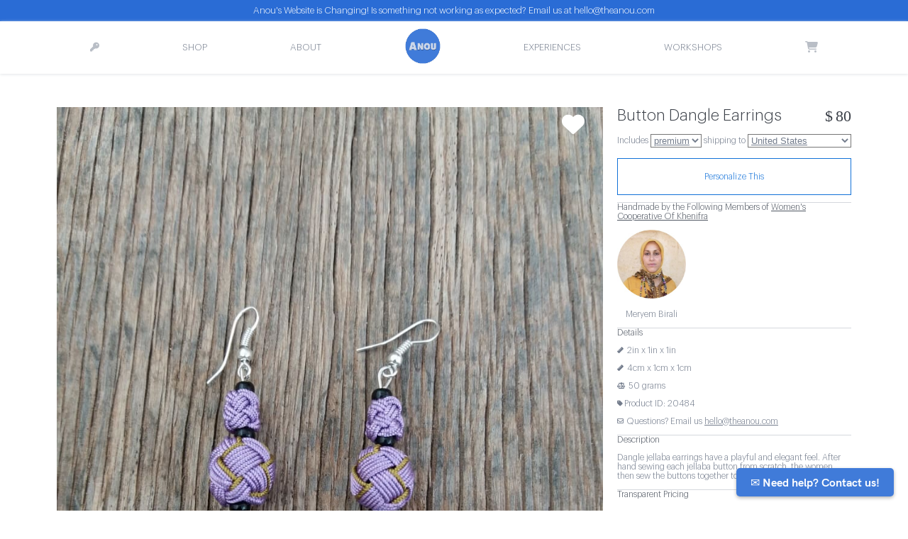

--- FILE ---
content_type: text/html; charset=utf-8
request_url: https://www.google.com/recaptcha/api2/anchor?ar=1&k=6LcEMZUpAAAAAB0Izqs4hOBS8951UhKV3_u3AMum&co=aHR0cHM6Ly90aGVhbm91LmNvbTo0NDM.&hl=en&v=PoyoqOPhxBO7pBk68S4YbpHZ&size=invisible&anchor-ms=20000&execute-ms=30000&cb=lkrnkyr3azg1
body_size: 49276
content:
<!DOCTYPE HTML><html dir="ltr" lang="en"><head><meta http-equiv="Content-Type" content="text/html; charset=UTF-8">
<meta http-equiv="X-UA-Compatible" content="IE=edge">
<title>reCAPTCHA</title>
<style type="text/css">
/* cyrillic-ext */
@font-face {
  font-family: 'Roboto';
  font-style: normal;
  font-weight: 400;
  font-stretch: 100%;
  src: url(//fonts.gstatic.com/s/roboto/v48/KFO7CnqEu92Fr1ME7kSn66aGLdTylUAMa3GUBHMdazTgWw.woff2) format('woff2');
  unicode-range: U+0460-052F, U+1C80-1C8A, U+20B4, U+2DE0-2DFF, U+A640-A69F, U+FE2E-FE2F;
}
/* cyrillic */
@font-face {
  font-family: 'Roboto';
  font-style: normal;
  font-weight: 400;
  font-stretch: 100%;
  src: url(//fonts.gstatic.com/s/roboto/v48/KFO7CnqEu92Fr1ME7kSn66aGLdTylUAMa3iUBHMdazTgWw.woff2) format('woff2');
  unicode-range: U+0301, U+0400-045F, U+0490-0491, U+04B0-04B1, U+2116;
}
/* greek-ext */
@font-face {
  font-family: 'Roboto';
  font-style: normal;
  font-weight: 400;
  font-stretch: 100%;
  src: url(//fonts.gstatic.com/s/roboto/v48/KFO7CnqEu92Fr1ME7kSn66aGLdTylUAMa3CUBHMdazTgWw.woff2) format('woff2');
  unicode-range: U+1F00-1FFF;
}
/* greek */
@font-face {
  font-family: 'Roboto';
  font-style: normal;
  font-weight: 400;
  font-stretch: 100%;
  src: url(//fonts.gstatic.com/s/roboto/v48/KFO7CnqEu92Fr1ME7kSn66aGLdTylUAMa3-UBHMdazTgWw.woff2) format('woff2');
  unicode-range: U+0370-0377, U+037A-037F, U+0384-038A, U+038C, U+038E-03A1, U+03A3-03FF;
}
/* math */
@font-face {
  font-family: 'Roboto';
  font-style: normal;
  font-weight: 400;
  font-stretch: 100%;
  src: url(//fonts.gstatic.com/s/roboto/v48/KFO7CnqEu92Fr1ME7kSn66aGLdTylUAMawCUBHMdazTgWw.woff2) format('woff2');
  unicode-range: U+0302-0303, U+0305, U+0307-0308, U+0310, U+0312, U+0315, U+031A, U+0326-0327, U+032C, U+032F-0330, U+0332-0333, U+0338, U+033A, U+0346, U+034D, U+0391-03A1, U+03A3-03A9, U+03B1-03C9, U+03D1, U+03D5-03D6, U+03F0-03F1, U+03F4-03F5, U+2016-2017, U+2034-2038, U+203C, U+2040, U+2043, U+2047, U+2050, U+2057, U+205F, U+2070-2071, U+2074-208E, U+2090-209C, U+20D0-20DC, U+20E1, U+20E5-20EF, U+2100-2112, U+2114-2115, U+2117-2121, U+2123-214F, U+2190, U+2192, U+2194-21AE, U+21B0-21E5, U+21F1-21F2, U+21F4-2211, U+2213-2214, U+2216-22FF, U+2308-230B, U+2310, U+2319, U+231C-2321, U+2336-237A, U+237C, U+2395, U+239B-23B7, U+23D0, U+23DC-23E1, U+2474-2475, U+25AF, U+25B3, U+25B7, U+25BD, U+25C1, U+25CA, U+25CC, U+25FB, U+266D-266F, U+27C0-27FF, U+2900-2AFF, U+2B0E-2B11, U+2B30-2B4C, U+2BFE, U+3030, U+FF5B, U+FF5D, U+1D400-1D7FF, U+1EE00-1EEFF;
}
/* symbols */
@font-face {
  font-family: 'Roboto';
  font-style: normal;
  font-weight: 400;
  font-stretch: 100%;
  src: url(//fonts.gstatic.com/s/roboto/v48/KFO7CnqEu92Fr1ME7kSn66aGLdTylUAMaxKUBHMdazTgWw.woff2) format('woff2');
  unicode-range: U+0001-000C, U+000E-001F, U+007F-009F, U+20DD-20E0, U+20E2-20E4, U+2150-218F, U+2190, U+2192, U+2194-2199, U+21AF, U+21E6-21F0, U+21F3, U+2218-2219, U+2299, U+22C4-22C6, U+2300-243F, U+2440-244A, U+2460-24FF, U+25A0-27BF, U+2800-28FF, U+2921-2922, U+2981, U+29BF, U+29EB, U+2B00-2BFF, U+4DC0-4DFF, U+FFF9-FFFB, U+10140-1018E, U+10190-1019C, U+101A0, U+101D0-101FD, U+102E0-102FB, U+10E60-10E7E, U+1D2C0-1D2D3, U+1D2E0-1D37F, U+1F000-1F0FF, U+1F100-1F1AD, U+1F1E6-1F1FF, U+1F30D-1F30F, U+1F315, U+1F31C, U+1F31E, U+1F320-1F32C, U+1F336, U+1F378, U+1F37D, U+1F382, U+1F393-1F39F, U+1F3A7-1F3A8, U+1F3AC-1F3AF, U+1F3C2, U+1F3C4-1F3C6, U+1F3CA-1F3CE, U+1F3D4-1F3E0, U+1F3ED, U+1F3F1-1F3F3, U+1F3F5-1F3F7, U+1F408, U+1F415, U+1F41F, U+1F426, U+1F43F, U+1F441-1F442, U+1F444, U+1F446-1F449, U+1F44C-1F44E, U+1F453, U+1F46A, U+1F47D, U+1F4A3, U+1F4B0, U+1F4B3, U+1F4B9, U+1F4BB, U+1F4BF, U+1F4C8-1F4CB, U+1F4D6, U+1F4DA, U+1F4DF, U+1F4E3-1F4E6, U+1F4EA-1F4ED, U+1F4F7, U+1F4F9-1F4FB, U+1F4FD-1F4FE, U+1F503, U+1F507-1F50B, U+1F50D, U+1F512-1F513, U+1F53E-1F54A, U+1F54F-1F5FA, U+1F610, U+1F650-1F67F, U+1F687, U+1F68D, U+1F691, U+1F694, U+1F698, U+1F6AD, U+1F6B2, U+1F6B9-1F6BA, U+1F6BC, U+1F6C6-1F6CF, U+1F6D3-1F6D7, U+1F6E0-1F6EA, U+1F6F0-1F6F3, U+1F6F7-1F6FC, U+1F700-1F7FF, U+1F800-1F80B, U+1F810-1F847, U+1F850-1F859, U+1F860-1F887, U+1F890-1F8AD, U+1F8B0-1F8BB, U+1F8C0-1F8C1, U+1F900-1F90B, U+1F93B, U+1F946, U+1F984, U+1F996, U+1F9E9, U+1FA00-1FA6F, U+1FA70-1FA7C, U+1FA80-1FA89, U+1FA8F-1FAC6, U+1FACE-1FADC, U+1FADF-1FAE9, U+1FAF0-1FAF8, U+1FB00-1FBFF;
}
/* vietnamese */
@font-face {
  font-family: 'Roboto';
  font-style: normal;
  font-weight: 400;
  font-stretch: 100%;
  src: url(//fonts.gstatic.com/s/roboto/v48/KFO7CnqEu92Fr1ME7kSn66aGLdTylUAMa3OUBHMdazTgWw.woff2) format('woff2');
  unicode-range: U+0102-0103, U+0110-0111, U+0128-0129, U+0168-0169, U+01A0-01A1, U+01AF-01B0, U+0300-0301, U+0303-0304, U+0308-0309, U+0323, U+0329, U+1EA0-1EF9, U+20AB;
}
/* latin-ext */
@font-face {
  font-family: 'Roboto';
  font-style: normal;
  font-weight: 400;
  font-stretch: 100%;
  src: url(//fonts.gstatic.com/s/roboto/v48/KFO7CnqEu92Fr1ME7kSn66aGLdTylUAMa3KUBHMdazTgWw.woff2) format('woff2');
  unicode-range: U+0100-02BA, U+02BD-02C5, U+02C7-02CC, U+02CE-02D7, U+02DD-02FF, U+0304, U+0308, U+0329, U+1D00-1DBF, U+1E00-1E9F, U+1EF2-1EFF, U+2020, U+20A0-20AB, U+20AD-20C0, U+2113, U+2C60-2C7F, U+A720-A7FF;
}
/* latin */
@font-face {
  font-family: 'Roboto';
  font-style: normal;
  font-weight: 400;
  font-stretch: 100%;
  src: url(//fonts.gstatic.com/s/roboto/v48/KFO7CnqEu92Fr1ME7kSn66aGLdTylUAMa3yUBHMdazQ.woff2) format('woff2');
  unicode-range: U+0000-00FF, U+0131, U+0152-0153, U+02BB-02BC, U+02C6, U+02DA, U+02DC, U+0304, U+0308, U+0329, U+2000-206F, U+20AC, U+2122, U+2191, U+2193, U+2212, U+2215, U+FEFF, U+FFFD;
}
/* cyrillic-ext */
@font-face {
  font-family: 'Roboto';
  font-style: normal;
  font-weight: 500;
  font-stretch: 100%;
  src: url(//fonts.gstatic.com/s/roboto/v48/KFO7CnqEu92Fr1ME7kSn66aGLdTylUAMa3GUBHMdazTgWw.woff2) format('woff2');
  unicode-range: U+0460-052F, U+1C80-1C8A, U+20B4, U+2DE0-2DFF, U+A640-A69F, U+FE2E-FE2F;
}
/* cyrillic */
@font-face {
  font-family: 'Roboto';
  font-style: normal;
  font-weight: 500;
  font-stretch: 100%;
  src: url(//fonts.gstatic.com/s/roboto/v48/KFO7CnqEu92Fr1ME7kSn66aGLdTylUAMa3iUBHMdazTgWw.woff2) format('woff2');
  unicode-range: U+0301, U+0400-045F, U+0490-0491, U+04B0-04B1, U+2116;
}
/* greek-ext */
@font-face {
  font-family: 'Roboto';
  font-style: normal;
  font-weight: 500;
  font-stretch: 100%;
  src: url(//fonts.gstatic.com/s/roboto/v48/KFO7CnqEu92Fr1ME7kSn66aGLdTylUAMa3CUBHMdazTgWw.woff2) format('woff2');
  unicode-range: U+1F00-1FFF;
}
/* greek */
@font-face {
  font-family: 'Roboto';
  font-style: normal;
  font-weight: 500;
  font-stretch: 100%;
  src: url(//fonts.gstatic.com/s/roboto/v48/KFO7CnqEu92Fr1ME7kSn66aGLdTylUAMa3-UBHMdazTgWw.woff2) format('woff2');
  unicode-range: U+0370-0377, U+037A-037F, U+0384-038A, U+038C, U+038E-03A1, U+03A3-03FF;
}
/* math */
@font-face {
  font-family: 'Roboto';
  font-style: normal;
  font-weight: 500;
  font-stretch: 100%;
  src: url(//fonts.gstatic.com/s/roboto/v48/KFO7CnqEu92Fr1ME7kSn66aGLdTylUAMawCUBHMdazTgWw.woff2) format('woff2');
  unicode-range: U+0302-0303, U+0305, U+0307-0308, U+0310, U+0312, U+0315, U+031A, U+0326-0327, U+032C, U+032F-0330, U+0332-0333, U+0338, U+033A, U+0346, U+034D, U+0391-03A1, U+03A3-03A9, U+03B1-03C9, U+03D1, U+03D5-03D6, U+03F0-03F1, U+03F4-03F5, U+2016-2017, U+2034-2038, U+203C, U+2040, U+2043, U+2047, U+2050, U+2057, U+205F, U+2070-2071, U+2074-208E, U+2090-209C, U+20D0-20DC, U+20E1, U+20E5-20EF, U+2100-2112, U+2114-2115, U+2117-2121, U+2123-214F, U+2190, U+2192, U+2194-21AE, U+21B0-21E5, U+21F1-21F2, U+21F4-2211, U+2213-2214, U+2216-22FF, U+2308-230B, U+2310, U+2319, U+231C-2321, U+2336-237A, U+237C, U+2395, U+239B-23B7, U+23D0, U+23DC-23E1, U+2474-2475, U+25AF, U+25B3, U+25B7, U+25BD, U+25C1, U+25CA, U+25CC, U+25FB, U+266D-266F, U+27C0-27FF, U+2900-2AFF, U+2B0E-2B11, U+2B30-2B4C, U+2BFE, U+3030, U+FF5B, U+FF5D, U+1D400-1D7FF, U+1EE00-1EEFF;
}
/* symbols */
@font-face {
  font-family: 'Roboto';
  font-style: normal;
  font-weight: 500;
  font-stretch: 100%;
  src: url(//fonts.gstatic.com/s/roboto/v48/KFO7CnqEu92Fr1ME7kSn66aGLdTylUAMaxKUBHMdazTgWw.woff2) format('woff2');
  unicode-range: U+0001-000C, U+000E-001F, U+007F-009F, U+20DD-20E0, U+20E2-20E4, U+2150-218F, U+2190, U+2192, U+2194-2199, U+21AF, U+21E6-21F0, U+21F3, U+2218-2219, U+2299, U+22C4-22C6, U+2300-243F, U+2440-244A, U+2460-24FF, U+25A0-27BF, U+2800-28FF, U+2921-2922, U+2981, U+29BF, U+29EB, U+2B00-2BFF, U+4DC0-4DFF, U+FFF9-FFFB, U+10140-1018E, U+10190-1019C, U+101A0, U+101D0-101FD, U+102E0-102FB, U+10E60-10E7E, U+1D2C0-1D2D3, U+1D2E0-1D37F, U+1F000-1F0FF, U+1F100-1F1AD, U+1F1E6-1F1FF, U+1F30D-1F30F, U+1F315, U+1F31C, U+1F31E, U+1F320-1F32C, U+1F336, U+1F378, U+1F37D, U+1F382, U+1F393-1F39F, U+1F3A7-1F3A8, U+1F3AC-1F3AF, U+1F3C2, U+1F3C4-1F3C6, U+1F3CA-1F3CE, U+1F3D4-1F3E0, U+1F3ED, U+1F3F1-1F3F3, U+1F3F5-1F3F7, U+1F408, U+1F415, U+1F41F, U+1F426, U+1F43F, U+1F441-1F442, U+1F444, U+1F446-1F449, U+1F44C-1F44E, U+1F453, U+1F46A, U+1F47D, U+1F4A3, U+1F4B0, U+1F4B3, U+1F4B9, U+1F4BB, U+1F4BF, U+1F4C8-1F4CB, U+1F4D6, U+1F4DA, U+1F4DF, U+1F4E3-1F4E6, U+1F4EA-1F4ED, U+1F4F7, U+1F4F9-1F4FB, U+1F4FD-1F4FE, U+1F503, U+1F507-1F50B, U+1F50D, U+1F512-1F513, U+1F53E-1F54A, U+1F54F-1F5FA, U+1F610, U+1F650-1F67F, U+1F687, U+1F68D, U+1F691, U+1F694, U+1F698, U+1F6AD, U+1F6B2, U+1F6B9-1F6BA, U+1F6BC, U+1F6C6-1F6CF, U+1F6D3-1F6D7, U+1F6E0-1F6EA, U+1F6F0-1F6F3, U+1F6F7-1F6FC, U+1F700-1F7FF, U+1F800-1F80B, U+1F810-1F847, U+1F850-1F859, U+1F860-1F887, U+1F890-1F8AD, U+1F8B0-1F8BB, U+1F8C0-1F8C1, U+1F900-1F90B, U+1F93B, U+1F946, U+1F984, U+1F996, U+1F9E9, U+1FA00-1FA6F, U+1FA70-1FA7C, U+1FA80-1FA89, U+1FA8F-1FAC6, U+1FACE-1FADC, U+1FADF-1FAE9, U+1FAF0-1FAF8, U+1FB00-1FBFF;
}
/* vietnamese */
@font-face {
  font-family: 'Roboto';
  font-style: normal;
  font-weight: 500;
  font-stretch: 100%;
  src: url(//fonts.gstatic.com/s/roboto/v48/KFO7CnqEu92Fr1ME7kSn66aGLdTylUAMa3OUBHMdazTgWw.woff2) format('woff2');
  unicode-range: U+0102-0103, U+0110-0111, U+0128-0129, U+0168-0169, U+01A0-01A1, U+01AF-01B0, U+0300-0301, U+0303-0304, U+0308-0309, U+0323, U+0329, U+1EA0-1EF9, U+20AB;
}
/* latin-ext */
@font-face {
  font-family: 'Roboto';
  font-style: normal;
  font-weight: 500;
  font-stretch: 100%;
  src: url(//fonts.gstatic.com/s/roboto/v48/KFO7CnqEu92Fr1ME7kSn66aGLdTylUAMa3KUBHMdazTgWw.woff2) format('woff2');
  unicode-range: U+0100-02BA, U+02BD-02C5, U+02C7-02CC, U+02CE-02D7, U+02DD-02FF, U+0304, U+0308, U+0329, U+1D00-1DBF, U+1E00-1E9F, U+1EF2-1EFF, U+2020, U+20A0-20AB, U+20AD-20C0, U+2113, U+2C60-2C7F, U+A720-A7FF;
}
/* latin */
@font-face {
  font-family: 'Roboto';
  font-style: normal;
  font-weight: 500;
  font-stretch: 100%;
  src: url(//fonts.gstatic.com/s/roboto/v48/KFO7CnqEu92Fr1ME7kSn66aGLdTylUAMa3yUBHMdazQ.woff2) format('woff2');
  unicode-range: U+0000-00FF, U+0131, U+0152-0153, U+02BB-02BC, U+02C6, U+02DA, U+02DC, U+0304, U+0308, U+0329, U+2000-206F, U+20AC, U+2122, U+2191, U+2193, U+2212, U+2215, U+FEFF, U+FFFD;
}
/* cyrillic-ext */
@font-face {
  font-family: 'Roboto';
  font-style: normal;
  font-weight: 900;
  font-stretch: 100%;
  src: url(//fonts.gstatic.com/s/roboto/v48/KFO7CnqEu92Fr1ME7kSn66aGLdTylUAMa3GUBHMdazTgWw.woff2) format('woff2');
  unicode-range: U+0460-052F, U+1C80-1C8A, U+20B4, U+2DE0-2DFF, U+A640-A69F, U+FE2E-FE2F;
}
/* cyrillic */
@font-face {
  font-family: 'Roboto';
  font-style: normal;
  font-weight: 900;
  font-stretch: 100%;
  src: url(//fonts.gstatic.com/s/roboto/v48/KFO7CnqEu92Fr1ME7kSn66aGLdTylUAMa3iUBHMdazTgWw.woff2) format('woff2');
  unicode-range: U+0301, U+0400-045F, U+0490-0491, U+04B0-04B1, U+2116;
}
/* greek-ext */
@font-face {
  font-family: 'Roboto';
  font-style: normal;
  font-weight: 900;
  font-stretch: 100%;
  src: url(//fonts.gstatic.com/s/roboto/v48/KFO7CnqEu92Fr1ME7kSn66aGLdTylUAMa3CUBHMdazTgWw.woff2) format('woff2');
  unicode-range: U+1F00-1FFF;
}
/* greek */
@font-face {
  font-family: 'Roboto';
  font-style: normal;
  font-weight: 900;
  font-stretch: 100%;
  src: url(//fonts.gstatic.com/s/roboto/v48/KFO7CnqEu92Fr1ME7kSn66aGLdTylUAMa3-UBHMdazTgWw.woff2) format('woff2');
  unicode-range: U+0370-0377, U+037A-037F, U+0384-038A, U+038C, U+038E-03A1, U+03A3-03FF;
}
/* math */
@font-face {
  font-family: 'Roboto';
  font-style: normal;
  font-weight: 900;
  font-stretch: 100%;
  src: url(//fonts.gstatic.com/s/roboto/v48/KFO7CnqEu92Fr1ME7kSn66aGLdTylUAMawCUBHMdazTgWw.woff2) format('woff2');
  unicode-range: U+0302-0303, U+0305, U+0307-0308, U+0310, U+0312, U+0315, U+031A, U+0326-0327, U+032C, U+032F-0330, U+0332-0333, U+0338, U+033A, U+0346, U+034D, U+0391-03A1, U+03A3-03A9, U+03B1-03C9, U+03D1, U+03D5-03D6, U+03F0-03F1, U+03F4-03F5, U+2016-2017, U+2034-2038, U+203C, U+2040, U+2043, U+2047, U+2050, U+2057, U+205F, U+2070-2071, U+2074-208E, U+2090-209C, U+20D0-20DC, U+20E1, U+20E5-20EF, U+2100-2112, U+2114-2115, U+2117-2121, U+2123-214F, U+2190, U+2192, U+2194-21AE, U+21B0-21E5, U+21F1-21F2, U+21F4-2211, U+2213-2214, U+2216-22FF, U+2308-230B, U+2310, U+2319, U+231C-2321, U+2336-237A, U+237C, U+2395, U+239B-23B7, U+23D0, U+23DC-23E1, U+2474-2475, U+25AF, U+25B3, U+25B7, U+25BD, U+25C1, U+25CA, U+25CC, U+25FB, U+266D-266F, U+27C0-27FF, U+2900-2AFF, U+2B0E-2B11, U+2B30-2B4C, U+2BFE, U+3030, U+FF5B, U+FF5D, U+1D400-1D7FF, U+1EE00-1EEFF;
}
/* symbols */
@font-face {
  font-family: 'Roboto';
  font-style: normal;
  font-weight: 900;
  font-stretch: 100%;
  src: url(//fonts.gstatic.com/s/roboto/v48/KFO7CnqEu92Fr1ME7kSn66aGLdTylUAMaxKUBHMdazTgWw.woff2) format('woff2');
  unicode-range: U+0001-000C, U+000E-001F, U+007F-009F, U+20DD-20E0, U+20E2-20E4, U+2150-218F, U+2190, U+2192, U+2194-2199, U+21AF, U+21E6-21F0, U+21F3, U+2218-2219, U+2299, U+22C4-22C6, U+2300-243F, U+2440-244A, U+2460-24FF, U+25A0-27BF, U+2800-28FF, U+2921-2922, U+2981, U+29BF, U+29EB, U+2B00-2BFF, U+4DC0-4DFF, U+FFF9-FFFB, U+10140-1018E, U+10190-1019C, U+101A0, U+101D0-101FD, U+102E0-102FB, U+10E60-10E7E, U+1D2C0-1D2D3, U+1D2E0-1D37F, U+1F000-1F0FF, U+1F100-1F1AD, U+1F1E6-1F1FF, U+1F30D-1F30F, U+1F315, U+1F31C, U+1F31E, U+1F320-1F32C, U+1F336, U+1F378, U+1F37D, U+1F382, U+1F393-1F39F, U+1F3A7-1F3A8, U+1F3AC-1F3AF, U+1F3C2, U+1F3C4-1F3C6, U+1F3CA-1F3CE, U+1F3D4-1F3E0, U+1F3ED, U+1F3F1-1F3F3, U+1F3F5-1F3F7, U+1F408, U+1F415, U+1F41F, U+1F426, U+1F43F, U+1F441-1F442, U+1F444, U+1F446-1F449, U+1F44C-1F44E, U+1F453, U+1F46A, U+1F47D, U+1F4A3, U+1F4B0, U+1F4B3, U+1F4B9, U+1F4BB, U+1F4BF, U+1F4C8-1F4CB, U+1F4D6, U+1F4DA, U+1F4DF, U+1F4E3-1F4E6, U+1F4EA-1F4ED, U+1F4F7, U+1F4F9-1F4FB, U+1F4FD-1F4FE, U+1F503, U+1F507-1F50B, U+1F50D, U+1F512-1F513, U+1F53E-1F54A, U+1F54F-1F5FA, U+1F610, U+1F650-1F67F, U+1F687, U+1F68D, U+1F691, U+1F694, U+1F698, U+1F6AD, U+1F6B2, U+1F6B9-1F6BA, U+1F6BC, U+1F6C6-1F6CF, U+1F6D3-1F6D7, U+1F6E0-1F6EA, U+1F6F0-1F6F3, U+1F6F7-1F6FC, U+1F700-1F7FF, U+1F800-1F80B, U+1F810-1F847, U+1F850-1F859, U+1F860-1F887, U+1F890-1F8AD, U+1F8B0-1F8BB, U+1F8C0-1F8C1, U+1F900-1F90B, U+1F93B, U+1F946, U+1F984, U+1F996, U+1F9E9, U+1FA00-1FA6F, U+1FA70-1FA7C, U+1FA80-1FA89, U+1FA8F-1FAC6, U+1FACE-1FADC, U+1FADF-1FAE9, U+1FAF0-1FAF8, U+1FB00-1FBFF;
}
/* vietnamese */
@font-face {
  font-family: 'Roboto';
  font-style: normal;
  font-weight: 900;
  font-stretch: 100%;
  src: url(//fonts.gstatic.com/s/roboto/v48/KFO7CnqEu92Fr1ME7kSn66aGLdTylUAMa3OUBHMdazTgWw.woff2) format('woff2');
  unicode-range: U+0102-0103, U+0110-0111, U+0128-0129, U+0168-0169, U+01A0-01A1, U+01AF-01B0, U+0300-0301, U+0303-0304, U+0308-0309, U+0323, U+0329, U+1EA0-1EF9, U+20AB;
}
/* latin-ext */
@font-face {
  font-family: 'Roboto';
  font-style: normal;
  font-weight: 900;
  font-stretch: 100%;
  src: url(//fonts.gstatic.com/s/roboto/v48/KFO7CnqEu92Fr1ME7kSn66aGLdTylUAMa3KUBHMdazTgWw.woff2) format('woff2');
  unicode-range: U+0100-02BA, U+02BD-02C5, U+02C7-02CC, U+02CE-02D7, U+02DD-02FF, U+0304, U+0308, U+0329, U+1D00-1DBF, U+1E00-1E9F, U+1EF2-1EFF, U+2020, U+20A0-20AB, U+20AD-20C0, U+2113, U+2C60-2C7F, U+A720-A7FF;
}
/* latin */
@font-face {
  font-family: 'Roboto';
  font-style: normal;
  font-weight: 900;
  font-stretch: 100%;
  src: url(//fonts.gstatic.com/s/roboto/v48/KFO7CnqEu92Fr1ME7kSn66aGLdTylUAMa3yUBHMdazQ.woff2) format('woff2');
  unicode-range: U+0000-00FF, U+0131, U+0152-0153, U+02BB-02BC, U+02C6, U+02DA, U+02DC, U+0304, U+0308, U+0329, U+2000-206F, U+20AC, U+2122, U+2191, U+2193, U+2212, U+2215, U+FEFF, U+FFFD;
}

</style>
<link rel="stylesheet" type="text/css" href="https://www.gstatic.com/recaptcha/releases/PoyoqOPhxBO7pBk68S4YbpHZ/styles__ltr.css">
<script nonce="nqDIwOaizYxXIRar5MM8XA" type="text/javascript">window['__recaptcha_api'] = 'https://www.google.com/recaptcha/api2/';</script>
<script type="text/javascript" src="https://www.gstatic.com/recaptcha/releases/PoyoqOPhxBO7pBk68S4YbpHZ/recaptcha__en.js" nonce="nqDIwOaizYxXIRar5MM8XA">
      
    </script></head>
<body><div id="rc-anchor-alert" class="rc-anchor-alert"></div>
<input type="hidden" id="recaptcha-token" value="[base64]">
<script type="text/javascript" nonce="nqDIwOaizYxXIRar5MM8XA">
      recaptcha.anchor.Main.init("[\x22ainput\x22,[\x22bgdata\x22,\x22\x22,\[base64]/[base64]/[base64]/[base64]/[base64]/[base64]/KGcoTywyNTMsTy5PKSxVRyhPLEMpKTpnKE8sMjUzLEMpLE8pKSxsKSksTykpfSxieT1mdW5jdGlvbihDLE8sdSxsKXtmb3IobD0odT1SKEMpLDApO08+MDtPLS0pbD1sPDw4fFooQyk7ZyhDLHUsbCl9LFVHPWZ1bmN0aW9uKEMsTyl7Qy5pLmxlbmd0aD4xMDQ/[base64]/[base64]/[base64]/[base64]/[base64]/[base64]/[base64]\\u003d\x22,\[base64]\x22,\[base64]/Dun8vwobDmFJIw5tSwobCoHvDngpXFWjDn8OwWG7Dt2cdw43DoBbCmcOTdcK9LQpHw4rDgkLCgk9AwrfCnMOFNsODKMOnwpbDr8O4eFFNEkLCt8OnKh/Dq8KRLsKES8KaRRnCuFBfwpzDgC/Cl1rDojQvwp3Dk8KUwpvDll5YcMOcw6wvEwIfwotkw4g0D8OYw703woM5FG9xwqN9esKQw6XDtsODw6YLEsOKw7vDqcOOwqotGTvCs8KrcMKbcj/DvjEYwqfDvRXCowZtwpLClcKWNMKlGi3Cp8KHwpUSEMOhw7HDhSIOwrcUHsOjUsOlw5rDocOGOMKgwrpABMO4AMOZHWFiwpbDrTbDrCTDvhLClWPCuBFJYGQkTFN7wp7DosOOwr1NRMKgbsKGw6jDgXzCjsKJwrMlIcK/YF9xw5c9w4g3JcOsKhQUw7MiKcKjV8O3az3CnGpHbMOxI13DpilKHMOMdMOlwrVcCsOwbcOGcMOJw6QzTAAcQCXCpGzCjivCv3dRE1PDnMKGwqnDs8OgLgvCtAHCqcOAw7zDmSrDg8Obw7NVZQ/CqFd0OG3Cg8KUel1yw6LCpMKAaFFgacKVUGHDksKiXGvDl8KNw6x1IU1HHsOsF8KNHDNpL1bDkn7Cgio0w6/DkMKBwqBsSw7CiWxCGsKkw4TCrzzCm1LCmsKJVcKWwqoRIMKDJ3xuw6J/DsOnKQNqwr7DhXQ+QWZGw7/Dm3Y+wowZw5kAdHocTsKvw7Rjw51ia8Ktw4YRB8KTHMKzBRTDsMOSbDdSw6nCi8OJYA8zMyzDucOLw6R7BRcBw4oewqDDqsK/e8OPw7Urw4XDqUnDl8KnwrrDjcOhVMO/dMOjw4zDvsKzVsK1U8K4wrTDjDXDpnnCo0FvDSfDqsOfwqnDngTCisOJwoJkw5HCiUIkw6DDpAcBRMKlc0/[base64]/DhjZFwrFswrXCssOKwoDCpHZqNcKPw7HCpsOdJsOhM8OEw6EWwqLCh8ONZsOTa8OgYcKdNBzCmxMOw5rDisK1w7TDpB3Cn8K6w4NnClTDiFdow7w7aQTCgQzDosKlQUZaCMKBCcKaw4zDhmJgwq/ChSrDt1/DnsOgwoNxaALCusOpXxhUw7Abwo8aw7XCh8KrTR5lwo7Cm8Kyw60+TSHDl8OZw7LDhmQywpTCksKpBTsyWcOlJcO+w4/Cjj3DjsKNwpzChsOZPsOYXcKnKMOow6HCsg/[base64]/w4fDhSrDvcK+SD7DhjJIw6QBZcKZwrXDssOnA8O0wrDCjsKBLUPCkGnDgRvCkmXDjiwKw6YubMOSZsK+w6QOccKTwrPCj8Kdw5o+J2nDkMOCNkJjKcO/WMOPfQ3CvEPCtcO8w4sBGmDCkCdxwqAiOcOVLl9LwrPCh8OdCcKCwp7CrylyJcKRRlY1e8KVXBbDvcK1QlzDr8KhwqdpacKdw4PDm8O5E2ghWxXDv0grb8KXRiTCqsO8wpnCsMOiP8KGw748QMK7XsK/[base64]/Ctg9Ow6/DrMOzwoVbwrseH8OHwqHDi8OJCEp/SG7CtA0XwrofwrtHPcOIw5TDpcO0w4Ufwr0ARihfY1rClsKpBTPDhMKzR8ONDizCq8K6wpPDqcOXNMOJwpQLThQTwpbDlcOCQX/CisOWw7HCqcO6wrkuEcKHO0w7fR98V8OfKcK1LcOHAyPCkhnDp8Kmw4laQGPDp8Oow5HDtBpYCsOLwr0NwrFAw7cOwpHCqVcwRhPDnkLDgMOWYcObw5p9wpbDl8Kpw4/Dq8O1U2Z2fG/ClWUZwpXDnQMNC8OYI8KLw4XDmsOxwrnDvsKDwpcmYMOyw7jCssOPR8K/w7EWKsK+w6bCrcOXc8KUERTCmBzDkMOfw49OYR8xecKIw4fCjcKXwq5Kw4xXw6QPw6h6woMOwp9ZH8OkLHonwqfCqMODwpDCrMKxYgIVwr3CtMOSw6dlXCLDiMOhwqQkUMKRXSt5HMKIBSZIw44gEcKwCXUOesKDwpsFHsK3XU3Ch3UAw4Nywp/DisKjw4nCpm7Dt8K3O8Kxw7nCu8KofQ3DmMOmwoTCmTfCm1c2w47DgCwRw7lvPBPCp8OCw4bDm0HCn3vChMKpwoxHwqU6w7Ecwp8swrbDtRFtIsOlb8Olw6LCmyhpwrgiwoobPcK6wrzCmAvDhMKGMMOcIMK8w4TDtgrDtSJuw4/CuMKLw4Rcwq9kw4vCssKPUw/[base64]/EsOaNAvChikdw7LCnUzCvMOkw4LCikVGEjLCoMO3w6UyI8OUwoJJwrrCrzrDojJQwpk5w71/wrbDvjVtwrVQNcKSXQ9vfB7DsMOqTyjCosK7wp5uwphzw7bCssKkw7kqe8OKw6AdWhrDkcKrwrYWwoItaMOBwpFeDcKXwp7Ch3rCkmzCtMKewrxeY1Q1w6hgbMKlZ2chwow/EcOpwqbDpnp/K8KDGMK8J8KuScO8DjLCjUPDl8KPJ8KlSFo1w7xfOX7DhsK2w6shWsKWGcKJw6nDlAPCjjrDsjdiCcKVAsKXwo3DlX/CgxRKdSLDqyo7w6BVw5Jgw6nDsUvDlMOecwfDl8OJwoxZFsK2wpDDlkPCjMKywoMnw6RefcKgB8OQEcKVesK7MMOedlTClmfCnsK/w4/DmifCtxsyw4ZNHxjDqMKjw5LDscOjKGXDoRnDnsKKw7jDmVdHU8Kwwp91w6bDmRrDhMKgwos+wo05UHfDgw5/YXnDq8KlFMOlG8KTwpDDhTE0JcOnwoYsw5XDo3M3ZMO4wrEgwr7DmsK9w6lvwr4YPy5yw7wzKAzCi8O8woUDw7nCuTwqwqxAfh9SA03DvxA+wrLDlcKJQMK+CsOecC/[base64]/TmUCGS3CmcOteRzCqT07ZcKheMO+w5Fvw5jDnMO3WU1masOdTsOOQ8Kyw4JJwojCp8O9esKycsO2w59BAxhmwoV7wpwuY2QNHlLDtcKCbUXCicKIwovCmEvDncKhwpbDnC87bQcRw7PDu8OCKUc9wqJNNn9/ADbDoRI5wrvCrMO6LXoSbVYlw7HCjiXCgDvCrcKQw4zDvgZCw4Rvw5goCsOnw4rCmF87wr42KkxIw7AMJ8OJNDHDplkxw7kuwqHCm0Q+bSNBwpoeCMOmHmJFJcK1QMOiNHIVw6jCv8Ojw4pufWPDlD/Cu1LCsmZ6AErCpW/ChcKWGsOswpcaWzAZw6w7OyjCkzgjcjsoCDloVB0Nw6R5w5h1wokfXMKoUcO1TEXCsS5xMjDCusO0wqDDu8OqwpkgXcOfHXzCkXjDv09Ww5oIXsOpcABtw7QOwpLDmcO+wop6L1Z4w786RnLDvcKKXQkVTXtOTEBMcxBKw6J/wozCvVUWw6ATwpsRwoA6w74dw6EKwrtww7PDvwvCvTd+w7HDim9gITNLVFo9wrttbFEzCzDDn8KJw6/Dkn7DgWzDkinCjCBrK2dcJsOSwonDqmNEXsOVwqBAwp7Cv8KAw61qwrUfK8OaWMKleg3ChMKww6JbA8Khw7ViwrnCoCbDqcOTIUfCr1dxZTzCoMOiQMKdw6w5w6PDosO8w6TCssKsOMOnwpBRw7DCoS7CsMOKwo3DtMKswqx0wrpDTFt0wpwIBsOoNsO/woUVw7LCu8OXw7h/[base64]/wq/CnATDvcKbwr3CvUIOHsO1w7bCgcKsbGQ4Mm/Ck8KZXnTDucO9asKtwrTCmQclNcKrwpZ6BsO2woVMbcOXCMKGRnZ9wrLCkMOjwqrCl0swwohcw7vCvSPDtcKNfWEyw61rw5oVGjHCosK0bVrChmgtwo5lw5QFbcKtVSMxwprCtcKuGsO7w44Hw74/bCstOC7DsXFxHMO0TyzDgsKNTMKeVBI7C8OYEsOiw63Dgy/DscOvwqAnw6YYJE5Hw5DDsw8pbMKIw64XwrfDksKBH0shw6PDjz1twq3DlUV6cXvCmCzDpMOQQBhhw4TDp8Ktw5kkwqbCqHnCoGLDvFzDkGF0E0zCqcO3w7dVOMOeEC4Gwq4nw5tsw7vDkUtXQcOmw4/CmsOtwqjDgMKCKMKpFMOGBcOicMKuB8OZw5DCisOyQcKfYGlJwqzCqMKgOsKIR8OhdjjDoArCtMK8wpXDlcONFSZMw4rDnsO+wr1fw7fCu8OuwpbDp8KhJ0/DrETCsnHDl0PCsMKgGWnDlmknQcOHwpU1OcKfGsO6w5QDw4TDrl3DkxMiw6rCgMO/w7oHQ8OrFR82HsOnIHLCvibDgMO+ZAMPe8KlYBUGw7MWVDLDn10RbUPCu8Ofw7EdS0XDvmTDmBLCuTE5w58Iw7vDsMK4w5rCrMKvw57ConnCicO6XlfChcO8fsKgwoEnSMKBZMO+w6MUw4AddxfDhALDoGsHTMKcHH3ChwjDlGguahZcw4gvw69Awr0/[base64]/DtHzCvR00w6UqAcOuasO2w6DCjT7DgEw7K8O5wrJ+acO/w7zDscKjwqFkC3wMwovDssOHYABweT/ClzEkbMOZLcKJJ0Vzw53DsB/DtcKEdcOtVsKTIcOMVsK8MsOxw6xXwrM/E0DDjQs6LWfDljDDgQEUwoc/LjM8HxVeBRLCscKLWsOoBcKYw7nDkiHCv3vDqcOHwonDt0NEw5bCmsO6w4QbesK2aMOjw6jCtTzCtSzDhT8VQcKKblXCuCZxGsKRw5ISw6wGPcKJYnYQw5jCgn9JUhkXw6PDm8OEBxvCt8KMwp3DlcO/[base64]/wo0HdiXDksKlY8KpZgrCjsO9wpzDlAPClsK3w7lMwrE7wpwgw6HCvTQjGcKmbhlBAMK/w7p7EQA2wqzChhDCrDRPw6TChGnDig/CvkVQwqELwoDDhncICWDDiE7DhcK3w64+w6JlAMKEw4DDslXDhMO+woNzw7zDi8Opw47CnzPDsMK2w6crSsOzdSLCrcOHw7RYbWYtwpgOT8O7wojChSHDjsO4w5XDjR7CvsODLHDDo1/DpzTCjzVEBsK7X8OtSMKUWsK3w4hKf8OrbQtaw5lKF8KRwoPDkjYDGWpwfEAaw6jDlsKww7AaZsOoej8UbDpcesK2PXl3BBl/JyRfw5swbsO9w48Vw7rCs8O9wpMhVX9oK8OTw417wqrDhcOAaMOUeMOQw5bCpMKTHVYqw53Cl8KnIMKiRcKPwp/CvsOOw6BBRyg+XcOUeQt0blYLwr7CgMKET0tlamZKP8KPwrliw4dgw5AawqYBw43DqnMKUcKWw6xcUcOuwozDjCcdw77DpG/CmsKnb1TCksOpZjYfw6V/w5NhwpUeWMK1d8OUJFnDssOREMKVWREaVsOywpU5w4RrCMOiaSU0wprClHcrB8Ksc0rDlU3Cv8Odw7bCjllMYsKcL8K8KBHDtMOTMiDCt8OCUWzCqsK/bE/Ds8KvPi/Chw/DvyTCqQbDk3LDtxohwqbCqcOASsK4w5gMwot8wrvCisKkP0B8MQNYwofDisKuw5wawovDpFLCtBw4X0/[base64]/CmcK/GX5cbcKcUMOeDU/[base64]/CoXnCuMOVw64hwpJbKsO6Uk0/[base64]/[base64]/DkTx7KcONfwLDj8OtwolNUTBtwrMPwqcUCXbCscKnVicUFmsXwpHCnMOaKwDCn1HDgWM6asOGXcK9wp82wr/CmsOdw7zDgMOww60NNcK8wpx2MsKew4/CqV3Ci8OTwrvCj0RQwqnCrVHCtjbCqcKNfWPDgmJEwr7CpBBhw5jDtsK/woXDg3PCvcKLw7lOwpTCmGbDuMKBcDMnw7HCkxTCuMKRJsK+OMOkahrCj3sybcKqScODPjzChMOEw4FEDFHDimQNGsKfw6vDo8OEF8OIY8K/KMKww5bCsVTDtDnDlcKVXMKswqRDwpvDlzBncE7DvTDCn15LdF5iwoHDoUfCosO7cCbCkMK8PcKtXMK/d2rCisKhwp/DtMKoCQ/CpknDmlQ+w47Ci8K2w5rCusKfwqx5QwTDo8KNwrd9BMKRw4rDpzbDisOnwrLDtE5AacOXwoQYC8KAwqzCm3p7NADDom4cw7/[base64]/[base64]/CvTohw69Aw7Vjw6QbdWzDlRjDhmHDgMOJfcOVMMK8w4TCpcOxwr4pwqrDrMK5D8Ofw6dnw4VIRxlIKSR+w4LCm8KSG1rDmsKOX8KwVcKZBH/CoMOSwrHDq2IcdSPDqMK+X8OTwodie23DrWJhw4LDoTbCrSLDq8KLQsOeVFvDmjvCsRTDq8Oaw5TChcKNwpjCrgUaworDssK5DsOZw6l5AcK/fsKbw6caUcOXwok5SsKCw7nDiWoQDzDClMOCch5ow6tUw7zCh8KeM8KLwp1Kw6/Cn8O+DnkDV8K0C8O8w5nCilLCu8KSw6XCvcOxMsOfwozDhcKsIibCvsOqLcO+w5QFLxVaPcOJw4NoP8OywqbCkRXDo8KBbDHDkkPDgMKTPsK9w7vCvcKnw4UFwpU8w60qw74IwprDg1xHw7/DnMO7SmVSw50qwoNjw64Hw6YrPsKOwqnClB9YG8KvIMO0w4/DjMKeNg7CrXLCpsOKBMKYQVjCvcOSwqbDtMOdRXvDu1snwoMxw4rCq0hTwok6cwDDjsOdGcOVwp7CuiUswqQ6DRHCoBPCkB0uB8O4FD7DnGPDi1TDp8KMU8KgbWjCi8ONVwYPKcKRX1/CgsK+ZMOccMOYwodORTnDqsKmXcKRO8Opw7fDh8KIwofCrTHCtFwYH8ONSEvDg8KIw7cnwrXCqcKiwofCuCsJw4UTwobDthnDtWFRRAxoCsKNw47Dm8OXFMOSUsO3TcOyTAl2ZDA0KsKIwqNpYibDjsKhwrzCoyUFw6/CsHFkLMOmbTDDjMOOw5fCosK/dUVjTMK9XSXDqi89w6DDgsK+BcOSwo/DpCvCm0/DqlfDk13CrcOgw4TDk8KYw64VwrzDsXPDgcKUMCBKwqAwwofCpsK3wobDg8OEw5ZDw4LDv8O8GkTCjX/DiW54EMOQWsOxM1lSYyXDrlk1w5kywr/[base64]/DvcOPQcK9wqjDgAlte37DqcKtw7rChz3DoMOZS8OtKcOFYRbDtcOjwqLDqsOOwpDDjMKMKyrDjRNnwoQEOsK6NMOKFx/CnAgCeQAkwrzCmRk+CEZ5ecKvBcKKwqE5wpl3PsKsOhbDqETDscKbRE3DgAk9F8KawqvCm3bDucO/w6djWD/CtcOtwp7DgH8nw7/CsHDDn8OhwpbCnHzDmgXDusKnw7lLLcO0DcK5w4xpaFDCv3V1YcKtwplwwoXDkULCiFjDm8OQw4DDnRHCrcO4w5nDtcK3FmNKC8KBw4vCs8OBYlvDtU7Ck8KsX3zClcK/X8OkwrfDqCPDncOow43CmAJ4w588w7rCjcOgwoXCq3d2eTXDlQXDpsKpIMKqIQtfIhE1dsKrwqh4wrnCq10gw5RzwrgcLQ5Vw4s0FSnCt07DvC5IwplUw5rCpsKJd8KTUB8WwprCiMOOESAlwr4Qw5hSen7Dk8O7w51Ea8Kmwq/DthZmb8Obwp7Ds2tpwoJjVsOYVjHDkWrCt8KVwoV/[base64]/eTHChcO8UQwdw6ZcekNkw5zCnsOIw5PCscOgYzIcwqUhw6hgw4LCgid2woUfwrnCoMKIX8Knw4nCgX3CmsKqHBYJY8OUwo/CiWMoQi7DnS/DjTURwp/DksKyTCrDkCBqEsOYwqjDnmXDvcO6wohgwrJEMEwPJWJww7HCgcKQwqpSHn/DuD/Du8OGw5fDvC3DncONJRzDr8K2HsKMRcKrwozClBbCssK1w4DDrB/DhcOnwprDvcO7w5AQw70PPMKoehfCqsKzwqXComDClsO8w6PCpwcfA8Ovw7TCjT/CqnDCqcKPDFDDhz/CnsONH1LCmUYDacKWwpDDgysxbVHCiMKEw6dJfV8zw4DDuxTDkGZpEwZYw63CklolG0EeFALCugN4w7zDkg/ClxzDuMOjwqTDoi9hwqRkQcOZw7bDkcKOw5PDhGkDw5t0w7HDosOBF2Y8w5LCrcO7woPCl13CqcOVO0ogwqFnbVI+w6/DuTwCw4hjw5Q3esK6fFYjwqp2FMObwrArCcKswrjDmcO0wo5Qw7zClcOISMK0w7LDocOQF8OSSMKMw7RSwoHDiRNgOW3CujkjGxDDlMK8wp/DmsKXw5vChsODwqDCsXNFw7jDhMKRw4LDsSdVJsOZZGkTXSPDoxPDgEfCisOpV8OkfhgRCsOxw4hRT8Kvd8OrwrAgOsKUwp/CtcKfwo0IfF14VEkmwqrDrA09HcKBWXbDq8OdYXjDtTbDisOiw5t8w6LDtcK4w7YaScKpwro0wqrCo0zCkMO3wrJRecKcazDDvMOrc154wo1sGnTDtsK0wqvDsMKWwq1ff8KIYXggw51UwpxSw7TDtFQtasO2w7/DgMOBw4PDhsKMw4vDhhEKwrHCjMOdw68iBcKiwrtxw7rDhEDCtMOswqHCkWAew5FBwp7CshHCvsKUwqVqW8OBwrzDu8OBWDvCiRNrwq/Cp0l/[base64]/DpMK+woMvXjN7w44kw7IgDsK/aQTCn8O2wpnCtzggTMOiwp0nwoMzXcKCf8ODwrp/CD4XBsKnwrPCtSTChAM5woxnw5fCp8KGw4V/RVDCuE5Xw4gswpvDmMKKWRcewp3Cm0EaP0Ukw5zDgcOGR8Oqw5TCp8OEw6LDs8KFwoYiwoNbGR1hR8Oew7/DpgcRw6DDt8KHTcKqw5vCgcKsworDrMO6wpPDo8K0w7TCqSrCj2vCn8KXw5xKZsKqwrsNHnrDjkwtCwzDnMOrD8KMDsOrw5rDkC9mdsKxaEbDrMKrGMOQw7R2wp9ewoViMMKrwq19V8O/chtHw6pTw5HCuRnDqEY9N2rDjEDCtSsQw6Adwo3CoUA4w4vDhMKowpMrJl7DgFfCsMKzA1/[base64]/[base64]/Ch8O4wrHCuGDDlD8/[base64]/CjsO1I8O0MA3DlRTDo3TDpSd5woFhw6PDqypiP8OpdMKHRcKaw7kJHG5SKSvDvcOuB0oFwoPCknDCpQXDlcO+RcOowrYDwohDwocLw7rClz/CpAlpITIoXXfCsTXDuFvDnx92A8Ohwq9/w7vDuHLCjcOTwpHCscKvbmzCicKbwrEIwpzCicKEwo8bKMKmWsKqw73CjMOOwps+w6UXJcK/wq/[base64]/w6FGw6PDuEZ0HcKsw40cw58PwozCjGpvMUbCjcKvXyk2wo/Ct8OWwrPChWnDrcK1HFspNGUtwqATwrzDpSDCn2p6wqFtV3rCvsKScsOudsKlwqLDmsKuwo7ChBjDhWEUwqfDn8KWwrlSS8KeHnPCg8O1eV/DohJww7Zbwr0uJALCunRMwr7CsMKzwoEyw78nw7vCpHxpS8K6w4E7wolwwog6UjDCoRvDlj9QwqTCjcKSw6XDuXcAwoU2Lz/[base64]/TxzCslFlLQhMwrzCu8Onf8ODIwHDiMOuZcKgw6wxwrvClnTCncOJw4fCrVfChsOFwqHDjnTDoHXChMO4w63DnsK1EMOyOMKnw7ZZFMKTw5IKw4/CosKeV8KSwoDDslAswqrCqwpQw559wrXDlQ4Twr/CsMOdw6hea8K+LsO0BRDCpwYIXmwRR8OxIsOiw549DXfDlxzCs33DmcO1wprDrFkkwprDsCrCnzvClsOlTcOuc8KtwobDgsOxTMKiw4vCkMK/[base64]/Di8OOwrJqwojCqV1MYMOsTsOGY1IxwoEgw5LDisO2JsOpwoszw50GY8Ogw4YHQEk8MMKCNMKpw6/[base64]/ckpBC8OMw6pyw7LChsOXw6rDgMKhwpzDhMK9Xl7DkH5Fwp9yw7bDocKaWCvCqQ9mwooPwpnDosOGw7vDnlsHw5PDkh4vwqwtOmDDnsO1wr3Cq8O/JgJjBUJMwq7CncOGOAbDvhdVw4nCpHVgwqDDtsO+fnHChh/CpFzCjj/CocKPQMKSwp8lC8K/R8OIw58JTMK5wpFiWcKKw7xmXCLCicK3KsOdw5cLwqxjKsKpw5fDhMO+woTDncOhWhhofndrwpc7f3zCumVBw6bCnEANd3nDp8K9BQMJDWvDvsOiw78FwrjDhU3DnWrDtS/CoMOkXEwLEHUOG3oaacKNw6FjBxE/fMOIYMOwMcKdw5EjcWUWag1LwrfCgcOyWHAePAHDisKyw4Ihw7PCuiR9w6AwQABkV8Kcw7pXMMKpCndRwrXDnsKGw6g6w4QYwokBAsOqw77Cs8KBJsK0Rl5Qwr/[base64]/DtjRqecOOwrbDqm/[base64]/HTjDj35/wqHDjmvDl8KCfi3Cr8KkwonDnsOMwrgawphqBiE8CAVrOcOAw4M/[base64]/ZGxZwrEGw4jDvcO6wonCt3/[base64]/w4fDlcOma8KpwrPCnwsAesKkw6Qzwqg2RmnDiHDCq8KqwoDCqMKCwoDDvQJOw63CoGdrw7ksR0hoasKhL8KuIsOzwqPCn8O2wqbDlMKuWGMLw7JcAcOZwqbCpUQIaMOFBcOYV8O9wojCpsOEw7fDuicNFMKqKcK5H28Iwr/DvMOjAcK8O8KTb1pBw6XDsH5yPTExwq/CkR3DpsK1w73DhHHCusO8ER/CvMK+MMKzwrfCunRTXcKvB8OBY8KyNsOkwqXClX/Cs8OTdHcow6d1BcOPSGoNLMOuHsOdw5XCusKgw7HDg8K/AsKaDQJ9wrvCp8Khw41PwqDDlW3CisOBwrvCp0zClg3Dincrw7vCqGpMw4DCtSzDnUBdwoXDgjDDnMOQXX/Ck8OZwqguRsK3FT0GMsKZwrN4w7nDjMOuw7bCoSdcQsOqw4jCmMK1wrp6w6ccXsOpLkPDqXTCj8KPwoHCvsOnwpNTwr/[base64]/bnkmwptQw5UYJMKCJxxXwpQ5w6NSezvDn8O+wplkw5XDgVwrccOkZF9MSsO+w5PDmcOhO8KtMcO9RsO9w4olDHh8wqdnBj7CvTfCvMKhw6ATwoEawoo8PXrDs8K6MyYfwo3DlsK+woIowpvDvsO3w40Wd157w7pDw5PDtMKOZMO5w7JCNMKzw4xzC8O+wp9UEDvCuW/ChSDDhcKiCsO5wqPDighEwpQcw603w4xywqhewod+wqcqw6rDtgXCgiPCkQHCgEEHwp5+RcKVwo9pJmV6Ly4Ow69Ywq0RwoPCumZnPcKcXMK6AMOZw4/DvVhhDsO+wofCk8K5wo7Cv8Ouw5HDpV1Ywp4XPCPCu8Kzw5RtJcKxVWtEwqQFO8O2w5XCoj0Ww6HCgUzDnMOWw5k2EC/[base64]/[base64]/w5bCogXDpMO8wrZZP8ObJAcSI8OKJEHDiH0TUcOxH8Kjwq0hHcO/woLCrjs0fUIvw6l2wpzDm8Oqw4zCncKacCtwYMK2wqErwqHCgHVPXMKlw4fCrsOtTmx4ScO9wppBw5zCssOODRvCslLCmMKgw4Rcw4nDrMKfdcKWOQTDkMOGK03CjcO7wpDCu8KNwpZXw5vCnsOYa8KsScKHaHvDgsOITcK9wog/JgJOwqHDncOZP3ggH8OBw4AdwpTCu8O5OcO+w6sXw4kgYUVnw7J7w5h4BxxDw64swrTDm8KkwqzCj8KzClbCuVHDpcO1w4Agwp5Vwooxw7EZw6BywpDDs8OzUMKtbMO2Q1YmwoLDmcKsw7jCp8OuwqFyw57DgMOmTD4NEcKYKcOlEkccwpfDn8O7MMO1WiIQwq/Ci0PCs2RyDcKsbRtmwrLCpcKbw4rDr0oswp8tw6LDmHTCmj3CgcOtwoHCtCFDEcKMwpzChSbCpTANwr9Swo/DmcOCHwVsw5M0woHDs8OZwoBZIW/DvcOmA8OmCMKQDWM4ViIUPcOKw7oBOSjCq8KyT8KrRsKswqTCqsOrwqkjF8KRVsKSE0lkTcKLZMOLFsO/w6AzEcObwrTCucOZQHvClm/CqMKmScKrwqovwrXDpsKjw6XDvsKyJUXCucO/PVHCh8KNw7zCmcOHRULCgcOwVMOnwq1ww7nCscKhEh3CrnslfMKzw5nDvQrDpkEEYHTDk8KPQ3/[base64]/[base64]/[base64]/[base64]/w5LCmGpbSH3ChcKvKsK9w7ovw7Rfw5rCksKUM2EYFGFQHMKgY8O2HsOAWMO6UhNhIT5swoEeMsKAb8KnRcO7wonDu8Oww6UmwovChA4ww6QZw4bDl8KqXsKTVmt4wpnDvzQ0ZmlsZAJ6w6dgcsORw6PDshXDuW/[base64]/ClMOTworDpsKQw6TDllrCv8KkwqvDtMOOw6s1T3HDt0Utw6fDs8O2N8OMw7rDnD7CpUE5w4QBwoREdMOgw43Cs8OFV3FBISfDnxQMwrDCuMKEw4dgLVfClEouw7ZxRsKlwrTCh3Q4w4NcXcKIwrgcwp5ucQ5KwpY/BjUjKRLCpMOlw6I3w73DlHhZHsKqS8KxwpVpPD/CrTgmw7oLF8OHw6xXXmfDoMOaw5sCQ2o5wpfDgVYRK1cHwrJGTsKpWcOwGX0fZMOYPmbDrHzCoSUIEhMfd8Onw77Ck2VDw4oENGQEwrlVSWHCuVbCssKTWnELNcOXPcOKw54Pw6zCosOzfG4+wp/[base64]/[base64]/[base64]/[base64]/ClxPChz4Zwp8wwqvDu8Odw5fClQsrWcOld8KuQTlzTT3DpTDChMKqwprDu290w5PDjMKpIsKPKsO4UcK2wp/[base64]/CoMO3w4LDvzoMVyLDqMORwp9Dwps4IsKlNg7ClsOSwrXDsjM/BmvDtcOOw69/PBjCt8O4wokNw6nCoMO2VHlnZ8KGw5d7wojDosKnPsKsw4bCkcOTw6waX3V0wqbDjBvChMK3w7HCuMKfOcKNwpvCkgopwoPCg15DwqnCsTByw7I5w5nChVo2wr1kw5vCpMOaJjfDi0XDnjbCqAMKw5zDm0jDoEbCsUfCocKWw67CokcTSMOFwonDpD9Iwq/CmyLCpSXCqsOsTsKdJVPCvMORw6bDpj/[base64]/[base64]/DsDIaGRgaw4w4woHCmsOpIk1Dw5AONHM8REMJJjrDvMKXwofDt1bDi0BKKjJEwpjDry/DmwLChcO9JWHDq8OtTULCosKGHDYHKRRzBFJMBlTDmR1Nwqtdwo0XC8OuccK1worDvThHKcOWZn3CqcOgwqfDiMOow4jDvcOsw53DkyLDnsK/EMK/wq5JwoHCo2PDkRvDjw8Dw4VpTcO/[base64]/DlsKvMyLDi8KXS27Crz0iwqvDhCUHw6ZewoVxw7A+w7TCnMOSM8OtwrRKRB5hVsO0wp8RwpYUQGZzNA/[base64]/IMOXw5xowqFGJgxYwpvClcK0wpMkV8Oww7bCsSlZacOHw4cIKcKfwpFXKsO/[base64]/DpRwSMcK1N8Oawo7Ckxd/[base64]/CucOachzDiMOWw5YLwpFpL8O5YB9sZcKMN0Fnw7NawqQow7DDkMOqwoAIFiRFwrRxNcOOwr3Cm0F9EDhFw7AyBWfCqMOIwqRFwrIxw5HDs8KpwqcywphGwrzDisKDw77DsGnDoMK/MgFIGwxzwrgDwqJCBMKQw6LDhHpfIyjDmsKYw6ZcwrMoZ8KTw6VpWEnCnBhnwoAtworCvzDDmCsxwp3DoXbCljDCp8Ofw4kvNwUnw6xrKMOwUcKUwrTCqXbCvAjCmCLDnsOqw4/DvsKUeMOPDMOww75dwowYEyd4ZMOfNMO5wr47Qn1pG0cnVMKLNHx7UFPDksKOwoIDwpcKDRHDvcOrecOVJMKIw6HCu8KdIndxw4DCt1Rmw4h7JcK+fMKWw5vCnmfCucOGZ8KEwpxUb1/[base64]/CgMO6wqjCr8Kgw5RfCE7DkMOKw4XDtGNNwoliC8Kcw5vDkBrCoA1lFcO7wqUMElsOB8OaI8K9KjHDvifClAQ2w7DCrHhjw5PChl1Sw6XDqkkXTSMfNFDCtMOAAgt/XcKKXi5dwpNsM3E+bFQiFyAWwrTDgcO8wqHDg0rDkzw3wqZqw57Cik/Cn8O6wrkSID9PLMOtw6nCn2cvwobDqMK2TE7CmcKkJcKZw7ITwozDmmZRaxYAHW/Crx9SKMObwq03w4h3w59bwqrCuMKYw6RUTw4NOcKwwpFUfcKUIsOaHgPCpV4gw7LDhnzDusKPCWnDlcO8w53Cil40w4nCt8OGZ8KhwpDCvBUuEifChsOWw5zDrMK8FBN3XkksMsKJw6vCnMKiw6/DgHbDpCbCmcK/w7nDiwtif8K/TcOAQmkNfcKqwq4dwow1QSrDt8OmVWFPKsKFwqDDgzlhw6pyVFAlYGzDq2PCk8K9w5vCtMOzWiTCkcKxw4TDgcOsbwhFNGTCs8OgR2LCgQA8wqhbw5F/FlbDuMOaw4sOGHZvMMKmw4EYN8Kxw5l/Dmd8RwbChl4kd8OAwodHwobCgFfCvcO1wrRHVMO/SiVsDwB/[base64]/CmsK6w75Iw4pIEcOOccK2w7NGw6XCtBxXM2wYD8O7ExJnYsOJERjDtjRNZUoKwqnChMO/w7LCnsKHb8O0UsKvenJgw61hwqzCrUwyJcKqWVjDhCnCqcKEAkPCvMKiP8OXQCFGF8OBJsKVFl7Dm35rwrRuwqkNH8K/w4LDhMKrw5/[base64]/Cr8KpajFWazBBAEdFw5/DocOewqAbwrTDrWXDkMKHNcKXMWDDgsKBYsONwoPCtxjCo8O6FcK1CE/CjD/DjMOQAinCvA/DvsKZWcKdckwzRnVKAFHCpMKXw7MAwrZ+GCUhw7jCp8K6w6nDtcO0w7PCqTU/BcKLPBvDvC5AwoXCscO8V8Oewp/DjR/DrcKiwqp6QsK8wqnDtsOFeCgNNMOQw5zCuWUoT1tSw77Dp8K8w6sIXh3CscKvw6fDhMKqwoXChjNCw5tYw7HCmTDDnMOiJl9gJnM1w51FWcKfw7ZsclTDhcKXw5fClGN4FMO3fcOcw4ggw6A0NMKNCBvDnRgRfsOWw7FewpE/TUdgwqU+RH/Cim/[base64]/XsKvw6vDt8KMIMKuIsOGwrErw5pNw7lBwp3CiUvCjnQLTsKOw4Vdw7wPDwpEwp8Hwp3DosK7w6vDlmN/RMKow4fCrWVJw4rCpcKqWsORS3DCqC/Dly7CkcKFS1jCoMOzb8OEw51EVBU1YhPDrcOnSirDmGsWJHF0PFbDq0HDt8K1OsObCsKISVPCoS/[base64]/GsOWw53Cg3AydcKlwr7Cinx1E3/Cs24UWMKlOcKqRyzDucOhbsOgwokZwoPDmCjDixFADwVFDnbDi8OrCXHDpcOiXsKnK2ZeLsKTw7FkecKUw61fw7bCnh/CpcKQaGfCrkbDslbDnMKVw5h3esKswq/[base64]/YsKsE2xdYQInJ8KBwrTCuHHCgMObXMKhw5LDnT/Dr8Ofw44wwpUTwqQcAMKtcjnCt8Ktw7nCr8OKw4cdwrMIHwLDrVcLWMOFw4PCunvChsOkbcOnOcKtwo9owr/DnADDll1hT8K1YsOgK081MsKJZsK8wrIvMsKXflDDkcOZw6fDtMKQd0nDoklfC8KvdlHCi8OSwpQKw4hBfjgDVsOiFsK2w6fCpMOXwrfCk8OiwozCu3rDq8Kew7ldECXCr0/CpMKKbcOIw6LCl0pFw6XCsg8KwrfDo2DDpggsccOiwo0Mw4h3w4XCtcObw43CvXxeUTvDsMOCWlhRZsKzwrQiSmDDicOywrrCqkZNw4E3PmIFwq9dw57Cv8KPw6wzw47DmsK0wqkwwrBhw7RnLhzDshxJYwdpw6l8eC50X8K+wr3Dq1NSdn5kwonCmcK/[base64]\\u003d\x22],null,[\x22conf\x22,null,\x226LcEMZUpAAAAAB0Izqs4hOBS8951UhKV3_u3AMum\x22,0,null,null,null,1,[21,125,63,73,95,87,41,43,42,83,102,105,109,121],[1017145,362],0,null,null,null,null,0,null,0,null,700,1,null,0,\[base64]/76lBhnEnQkZnOKMAhmv8xEZ\x22,0,0,null,null,1,null,0,0,null,null,null,0],\x22https://theanou.com:443\x22,null,[3,1,1],null,null,null,0,3600,[\x22https://www.google.com/intl/en/policies/privacy/\x22,\x22https://www.google.com/intl/en/policies/terms/\x22],\x22is7R9mE06ik8ZWL6+yxCZGCNPrcJzj5Phnx3R33KRjE\\u003d\x22,0,0,null,1,1769077337775,0,0,[222],null,[26,203,249,116,44],\x22RC-6zALBJaY0fZyTQ\x22,null,null,null,null,null,\x220dAFcWeA7d7k_H1mm3stk-va0BVQs9QlhD6L1JkdMKv884csNvbmxYcAd-vdV95uoTe68c0UuHwJT21MNx4xmr1HKDwz9xT07S-A\x22,1769160137579]");
    </script></body></html>

--- FILE ---
content_type: text/plain
request_url: https://www.google-analytics.com/j/collect?v=1&_v=j102&a=1974073404&t=pageview&_s=1&dl=https%3A%2F%2Ftheanou.com%2Fproduct%2F20484-button-dangle-earrings&ul=en-us%40posix&dt=Button%20Dangle%20Earrings%20%7C%20Fair%20Trade%20Morocco%20Anou&sr=1280x720&vp=1280x720&_u=YEBAAEABAAAAACAAI~&jid=565999359&gjid=1328868662&cid=1290921546.1769073738&tid=UA-43146187-1&_gid=656558950.1769073738&_r=1&_slc=1&gtm=45He61k2n81P3WTNWCza200&gcd=13l3l3l3l1l1&dma=0&tag_exp=103116026~103200004~104527907~104528501~104684208~104684211~105391252~115616985~115938465~115938468~116185179~116185180~117041587~117223566&z=544927137
body_size: -449
content:
2,cG-FP5PNWLT1X